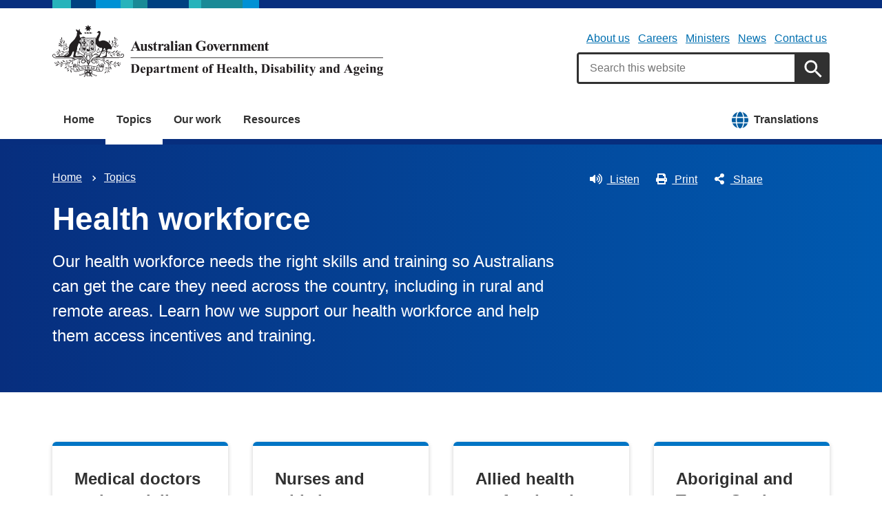

--- FILE ---
content_type: text/html; charset=UTF-8
request_url: https://www.health.gov.au/topics/health-workforce?language=nl
body_size: 9545
content:
<!DOCTYPE html>
<html lang="en" dir="ltr" prefix="og: https://ogp.me/ns#">
  <head>
    
<!-- Google Tag Manager -->
<script>
  (function (w, d, s, l, i) {
  w[l] = w[l] || [];
  w[l].push({'gtm.start': new Date().getTime(), event: 'gtm.js'});
  var f = d.getElementsByTagName(s)[0],
  j = d.createElement(s),
  dl = l != 'dataLayer' ? '&l=' + l : '';
  j.async = true;
  j.src = 'https://www.googletagmanager.com/gtm.js?id=' + i + dl;
  f.parentNode.insertBefore(j, f);
  })(window, document, 'script', 'dataLayer', 'GTM-N4ZZ787');
</script>
<!-- End Google Tag Manager -->

    <meta charset="utf-8" />
<script async src="https://www.googletagmanager.com/gtag/js?id=UA-54970022-1"></script>
<script>window.dataLayer = window.dataLayer || [];function gtag(){dataLayer.push(arguments)};gtag("js", new Date());gtag("set", "developer_id.dMDhkMT", true);gtag("config", "UA-54970022-1", {"groups":"default","anonymize_ip":true,"page_placeholder":"PLACEHOLDER_page_path"});gtag('config', 'G-0XT7NFV9ZS', {'name': 'govcms'}); gtag('govcms.send', 'pageview', {'anonymizeIp': true})</script>
<meta name="description" content="Our health workforce needs the right skills and training so Australians can get the care they need across the country, including in rural and remote areas. Learn how we support our health workforce and help them access incentives and training." />
<link rel="canonical" href="https://www.health.gov.au/topics/health-workforce" />
<meta name="generator" content="Drupal 9 (http://drupal.org) + govCMS (http://govcms.gov.au)" />
<meta property="og:site_name" content="Australian Government Department of Health, Disability and Ageing" />
<meta property="og:type" content="article" />
<meta property="og:url" content="https://www.health.gov.au/topics/health-workforce?language=nl" />
<meta property="og:title" content="Health workforce" />
<meta property="og:description" content="Our health workforce needs the right skills and training so Australians can get the care they need across the country, including in rural and remote areas. Learn how we support our health workforce and help them access incentives and training." />
<meta property="og:image" content="https://www.health.gov.au/?language=nlthemes/custom/hga/images/dhda-logo-stacked.png" />
<meta property="og:image:type" content="image/png" />
<meta property="og:image:width" content="1200" />
<meta property="og:image:height" content="630" />
<meta property="og:updated_time" content="2025-05-30T16:32:02+10:00" />
<meta property="article:published_time" content="2025-05-30T16:32:02+10:00" />
<meta property="article:modified_time" content="2025-05-30T16:32:02+10:00" />
<meta name="dcterms.title" content="Health workforce" />
<meta name="dcterms.creator" content="Australian Government Department of Health, Disability and Ageing" />
<meta name="dcterms.description" content="Our health workforce needs the right skills and training so Australians can get the care they need across the country, including in rural and remote areas. Learn how we support our health workforce and help them access incentives and training." />
<meta name="dcterms.publisher" content="Australian Government Department of Health, Disability and Ageing" />
<meta name="dcterms.date" content="2026-01-23T08:17+11:00" />
<meta name="dcterms.type" content="text" />
<meta name="dcterms.format" content="text/html" />
<meta name="dcterms.identifier" content="https://www.health.gov.au/topics/health-workforce?language=nl" />
<meta name="dcterms.language" content="en" />
<meta name="Generator" content="Drupal 10 (http://drupal.org) + GovCMS (http://govcms.gov.au)" />
<meta name="MobileOptimized" content="width" />
<meta name="HandheldFriendly" content="true" />
<meta name="viewport" content="width=device-width, initial-scale=1.0" />
<meta name="nodeId" content="8591" />
<meta name="health.search_title" content="Health workforce" />
<meta name="health.content_type" content="Health Topic" />
<meta name="health.audience" content="General public" />
<meta name="health.breadcrumb" content="Topics" />
<meta name="health.content_owner" content="HWD Workforce Planning and Strategies BR" />
<meta name="health.language" content="English" />
<link rel="icon" href="/profiles/contrib/govcms/favicon.ico" type="image/vnd.microsoft.icon" />
<link rel="alternate" hreflang="en" href="https://www.health.gov.au/topics/health-workforce?language=en" />
<link rel="alternate" hreflang="x-default" href="https://www.health.gov.au/topics/health-workforce?language=en" />

        <link rel="stylesheet" media="all" href="/sites/default/files/css/css_CVxrxD9eYQ4ZteOYUfvpFh3RXY3Bf8QPSk6gvyHfHZU.css?delta=0&amp;language=en&amp;theme=hga&amp;include=eJxFiUEKxCAMAD8k5kklalaF1Ehiuvj7XQqll2GYaYS8GlSWhBxaxUcZt_g6kncupPAR1yx8GOXVZTy7dMtykW6QQf8fJipWxdkMivpEjm-JPqYn7taoBNu26ISERuHq9DW4GU8pzvQDoWI7ig" />
<link rel="stylesheet" media="all" href="/sites/default/files/css/css_JQvzLktfbwTiBUurAb_98p1QlgJ7dysJVZ_MkKXvka4.css?delta=1&amp;language=en&amp;theme=hga&amp;include=eJxFiUEKxCAMAD8k5kklalaF1Ehiuvj7XQqll2GYaYS8GlSWhBxaxUcZt_g6kncupPAR1yx8GOXVZTy7dMtykW6QQf8fJipWxdkMivpEjm-JPqYn7taoBNu26ISERuHq9DW4GU8pzvQDoWI7ig" />

    
    <title>Health workforce | Australian Government Department of Health, Disability and Ageing</title>
    <link rel="apple-touch-icon" sizes="180x180" href="/themes/custom/hga/images/favicons/apple-touch-icon.png">
    <link rel="icon" type="image/png" sizes="32x32" href="/themes/custom/hga/images/favicons/favicon-32x32.png">
    <link rel="icon" type="image/png" sizes="16x16" href="/themes/custom/hga/images/favicons/favicon-16x16.png">
    <link rel="manifest" href="/themes/custom/hga/site.webmanifest">
  </head>
  <body class="health-gov-au node-h_health_topic node--8591 au-grid">
    
<!-- Google Tag Manager (noscript) -->
<noscript>
  <iframe src="https://www.googletagmanager.com/ns.html?id=GTM-N4ZZ787" height="0" width="0" style="display:none;visibility:hidden"></iframe>
</noscript>
<!-- End Google Tag Manager (noscript) -->

        <nav class="au-skip-link">
      <a class="au-skip-link__link" href="#content">Skip to main content</a>
      <a class="au-skip-link__link" href="#main-nav-default">Skip to main navigation</a>
    </nav>

    
      <div class="dialog-off-canvas-main-canvas" data-off-canvas-main-canvas>
    

<div class="au-body">

  
  

    <div class="region--header_top">
    <div class="views-element-container" id="block-views-block-h-global-notifications-block-1">
  
    
      <div data_region="header_top"><div class="view--h-global-notifications js-view-dom-id-2d754245e4e9f3b38a6319cdb85f892ba767e0ed3048e200b7aa8fecbc156cde">
  
  
  

  
  
  

    

  
  

  
  
</div>
</div>

  </div>

  </div>


      
<header class="au-header  pillars-container" role="banner">
  <div class="container">
    <div id="pillars"></div>
    <div class="row">
      <div class="col-xs-12 col-md-6">
        <a href="/" title="Home" rel="home" class="au-header__logo">
          <img src="/themes/custom/hga/images/dhda-logo.svg" alt="Australian Government Department of Health, Disability and Ageing" class="au-header__logo-image au-responsive-media-img">
        </a>
        <div class="au-sronly">
          <p>Australian Government Department of Health, Disability and Ageing</p>
        </div>
      </div>
      <div class="col-xs-12 col-md-6">
        <div class="health-sub-nav text--align-right">
            <div class="region--header">
      

<h3 class="au-sronly">Sub menu</h3>

              <ul data_region="header" class="au-link-list au-link-list--inline">
              <li>
        <a href="/topics/about-the-department" data-drupal-link-system-path="node/1466">About us</a>
              </li>
          <li>
        <a href="/topics/about-the-department/work-with-us" data-drupal-link-system-path="node/161">Careers</a>
              </li>
          <li>
        <a href="/ministers" title="" data-drupal-link-system-path="node/6183">Ministers</a>
              </li>
          <li>
        <a href="/news" title="" data-drupal-link-system-path="node/44726">News</a>
              </li>
          <li>
        <a href="/topics/about-the-department/contact-us" title="" data-drupal-link-system-path="node/1576">Contact us</a>
              </li>
        </ul>
  




<div class="health-search health-search--global">
  <div class="health-search__form__input-wrapper">
    <form class="health-search__form health-search__form--global" action="/node/44804" method="get" role="search">
      <div class="au-form__item health-search__query-field health-search__query-field--global">
        <label class="sr-only" for="funnelback-query">Search</label>
        <input
          placeholder="Search this website"
          type="text"
          id="funnelback-query"
          name="query"
          value=""
          size="30"
          maxlength="128"
          class="health-search__form__input au-text-input au-text-input--block au-text-input au-text-input--block"
          autocomplete="off"
        />
      </div>
              <input type="hidden" name="search_scope" value="0">
            <input
        class="au-btn au-btn button health-search__form__submit health-search__form__submit--global"
        type="submit"
        id="funnelback-query-submit"
        value="Apply"
      />
    </form>
  </div>
</div>

  </div>

        </div>
      </div>
    </div>
  </div>
</header>
  
    <div class="region--navigation">
    <div id="block-system-menu-block-main">
  
    
      

<nav class="au-main-nav " aria-label="main">
  <div class="container">
    <div class="row">
      <div class="col-md-12">
        <div id="main-nav-default" class="au-main-nav__content">
          <button aria-controls="main-nav-default" class="au-main-nav__toggle au-main-nav__toggle--open" onclick="return AU.mainNav.Toggle( this )">
            
	<span class="svg-inline--fa fa-fw "><svg xmlns="http://www.w3.org/2000/svg" viewBox="0 0 448 512"><path d="M16 132h416c8.837 0 16-7.163 16-16V76c0-8.837-7.163-16-16-16H16C7.163 60 0 67.163 0 76v40c0 8.837 7.163 16 16 16zm0 160h416c8.837 0 16-7.163 16-16v-40c0-8.837-7.163-16-16-16H16c-8.837 0-16 7.163-16 16v40c0 8.837 7.163 16 16 16zm0 160h416c8.837 0 16-7.163 16-16v-40c0-8.837-7.163-16-16-16H16c-8.837 0-16 7.163-16 16v40c0 8.837 7.163 16 16 16z"/></svg></span>
            Menu
          </button>
          <button class="au-main-nav__toggle au-main-nav__toggle--search au-main-nav__toggle--open">
            
	<span class="svg-inline--fa fa-fw au-main-nav__toggle--search__closed"><svg xmlns="http://www.w3.org/2000/svg" viewBox="0 0 512 512"><path d="M505 442.7L405.3 343c-4.5-4.5-10.6-7-17-7H372c27.6-35.3 44-79.7 44-128C416 93.1 322.9 0 208 0S0 93.1 0 208s93.1 208 208 208c48.3 0 92.7-16.4 128-44v16.3c0 6.4 2.5 12.5 7 17l99.7 99.7c9.4 9.4 24.6 9.4 33.9 0l28.3-28.3c9.4-9.4 9.4-24.6.1-34zM208 336c-70.7 0-128-57.2-128-128 0-70.7 57.2-128 128-128 70.7 0 128 57.2 128 128 0 70.7-57.2 128-128 128z"/></svg></span>
            
	<span class="svg-inline--fa fa-fw au-main-nav__toggle--search__open"><svg xmlns="http://www.w3.org/2000/svg" viewBox="0 0 352 512"><path d="M242.72 256l100.07-100.07c12.28-12.28 12.28-32.19 0-44.48l-22.24-22.24c-12.28-12.28-32.19-12.28-44.48 0L176 189.28 75.93 89.21c-12.28-12.28-32.19-12.28-44.48 0L9.21 111.45c-12.28 12.28-12.28 32.19 0 44.48L109.28 256 9.21 356.07c-12.28 12.28-12.28 32.19 0 44.48l22.24 22.24c12.28 12.28 32.2 12.28 44.48 0L176 322.72l100.07 100.07c12.28 12.28 32.2 12.28 44.48 0l22.24-22.24c12.28-12.28 12.28-32.19 0-44.48L242.72 256z"/></svg></span>
            Search
          </button>
          <div class="au-main-nav__menu">
            <div class="au-main-nav__menu-inner">
              <div class="au-main-nav__focus-trap-top"></div>
              <button aria-controls="main-nav-default" class="au-main-nav__toggle au-main-nav__toggle--close" onclick="return AU.mainNav.Toggle( this )">
                
	<span class="svg-inline--fa fa-fw "><svg xmlns="http://www.w3.org/2000/svg" viewBox="0 0 352 512"><path d="M242.72 256l100.07-100.07c12.28-12.28 12.28-32.19 0-44.48l-22.24-22.24c-12.28-12.28-32.19-12.28-44.48 0L176 189.28 75.93 89.21c-12.28-12.28-32.19-12.28-44.48 0L9.21 111.45c-12.28 12.28-12.28 32.19 0 44.48L109.28 256 9.21 356.07c-12.28 12.28-12.28 32.19 0 44.48l22.24 22.24c12.28 12.28 32.2 12.28 44.48 0L176 322.72l100.07 100.07c12.28 12.28 32.2 12.28 44.48 0l22.24-22.24c12.28-12.28 12.28-32.19 0-44.48L242.72 256z"/></svg></span>
                Close
              </button>
                      <ul data_region="navigation" class="au-link-list">
                  <li>
                <a href="/" data-drupal-link-system-path="&lt;front&gt;">Home</a>
                  </li>
                  <li class="active">
                <a href="/topics" title="" data-drupal-link-system-path="node/44731">Topics</a>
                  </li>
                  <li>
                <a href="/our-work" data-drupal-link-system-path="node/44730">Our work</a>
                  </li>
                  <li>
                <a href="/resources" data-drupal-link-system-path="node/44719">Resources</a>
                  </li>
                  <li class="translation-link-right">
                <a href="/resources/translated?f%5B0%5D=field_audience%3A451&amp;f%5B1%5D=field_related_initiatives%3A7419" title="" data-drupal-link-query="{&quot;f[0]&quot;:&quot;field_audience:451&quot;,&quot;f[1]&quot;:&quot;field_related_initiatives:7419&quot;}" data-drupal-link-system-path="node/44738">Translations</a>
                  </li>
        </ul>
  
              <div class="au-main-nav__focus-trap-bottom"></div>
            </div>
          </div>
          <div class="au-main-nav__overlay" aria-controls="main-nav-default" onclick="return AU.mainNav.Toggle( this )"></div>
        </div>
      </div>
    </div>
  </div>
</nav>


  </div>

  </div>


      <div class="health-sub-header health-sub-header--dark">
      <div class="container">
        <div class="row rs_skip">
          <div class="col-xs-12 col-md-8">
              <div class="region--content_top_left">
    <div id="block-system-breadcrumb-block">
  
    
        <nav class="au-breadcrumbs" aria-label="Breadcrumb">
    <h2 class="au-sronly">You are here</h2>
    <ol class="au-link-list au-link-list--inline">
          <li>
                  <a href="/?language=nl">Home</a>
              </li>
          <li>
                  <a href="/topics?language=nl">Topics</a>
              </li>
        </ol>
  </nav>

  </div>
<div id="block-page-title-block">
  
    
      

  <div dir="ltr">
        <div class="health-sub-header__section-title">
      <a class="au-direction-link au-direction-link--left" href="/topics?language=nl">Topics</a>
    </div>
            <h1>Health workforce</h1>
    <p class="au-introduction">
      Our health workforce needs the right skills and training so Australians can get the care they need across the country, including in rural and remote areas. Learn how we support our health workforce and help them access incentives and training.
    </p>

  </div>



  </div>

  </div>

          </div>
          <div class="col-xs-12 col-md-4">
              <div class="region--content_top_right">
    


<div class="health-toolbar rs_preserve ">
  <ul class="health-toolbar__items au-link-list au-link-list--inline">
          <li>
        <button
          id="health-toolbar__listen"
          href="//app-oc.readspeaker.com/cgi-bin/rsent?customerid=5802&amp;amp;lang=en_au&amp;amp;readid=content&amp;amp;url=https://www.health.gov.au/topics/health-workforce?language=nl"
          class="health-toolbar__listen au-btn au-btn--tertiary "
        >
          
	<span class="svg-inline--fa fa-fw fa-left"><svg xmlns="http://www.w3.org/2000/svg" viewBox="0 0 576 512"><path d="M215.03 71.05L126.06 160H24c-13.26 0-24 10.74-24 24v144c0 13.25 10.74 24 24 24h102.06l88.97 88.95c15.03 15.03 40.97 4.47 40.97-16.97V88.02c0-21.46-25.96-31.98-40.97-16.97zm233.32-51.08c-11.17-7.33-26.18-4.24-33.51 6.95-7.34 11.17-4.22 26.18 6.95 33.51 66.27 43.49 105.82 116.6 105.82 195.58 0 78.98-39.55 152.09-105.82 195.58-11.17 7.32-14.29 22.34-6.95 33.5 7.04 10.71 21.93 14.56 33.51 6.95C528.27 439.58 576 351.33 576 256S528.27 72.43 448.35 19.97zM480 256c0-63.53-32.06-121.94-85.77-156.24-11.19-7.14-26.03-3.82-33.12 7.46s-3.78 26.21 7.41 33.36C408.27 165.97 432 209.11 432 256s-23.73 90.03-63.48 115.42c-11.19 7.14-14.5 22.07-7.41 33.36 6.51 10.36 21.12 15.14 33.12 7.46C447.94 377.94 480 319.54 480 256zm-141.77-76.87c-11.58-6.33-26.19-2.16-32.61 9.45-6.39 11.61-2.16 26.2 9.45 32.61C327.98 228.28 336 241.63 336 256c0 14.38-8.02 27.72-20.92 34.81-11.61 6.41-15.84 21-9.45 32.61 6.43 11.66 21.05 15.8 32.61 9.45 28.23-15.55 45.77-45 45.77-76.88s-17.54-61.32-45.78-76.86z"/></svg></span>
Listen</button>
      </li>
              <li>
        <button
          id="health-toolbar__print"
          class="health-toolbar__print au-btn au-btn--tertiary "
        >
          
	<span class="svg-inline--fa fa-fw fa-left"><svg xmlns="http://www.w3.org/2000/svg" viewBox="0 0 512 512"><path d="M448 192V77.25c0-8.49-3.37-16.62-9.37-22.63L393.37 9.37c-6-6-14.14-9.37-22.63-9.37H96C78.33 0 64 14.33 64 32v160c-35.35 0-64 28.65-64 64v112c0 8.84 7.16 16 16 16h48v96c0 17.67 14.33 32 32 32h320c17.67 0 32-14.33 32-32v-96h48c8.84 0 16-7.16 16-16V256c0-35.35-28.65-64-64-64zm-64 256H128v-96h256v96zm0-224H128V64h192v48c0 8.84 7.16 16 16 16h48v96zm48 72c-13.25 0-24-10.75-24-24 0-13.26 10.75-24 24-24s24 10.74 24 24c0 13.25-10.75 24-24 24z"/></svg></span>
Print</button>
      </li>
              <li>
        <button
          id="health-toolbar__share"
          class="health-toolbar__share au-btn au-btn--tertiary "
        >
          
	<span class="svg-inline--fa fa-fw fa-left"><svg xmlns="http://www.w3.org/2000/svg" viewBox="0 0 448 512"><path d="M352 320c-22.608 0-43.387 7.819-59.79 20.895l-102.486-64.054a96.551 96.551 0 0 0 0-41.683l102.486-64.054C308.613 184.181 329.392 192 352 192c53.019 0 96-42.981 96-96S405.019 0 352 0s-96 42.981-96 96c0 7.158.79 14.13 2.276 20.841L155.79 180.895C139.387 167.819 118.608 160 96 160c-53.019 0-96 42.981-96 96s42.981 96 96 96c22.608 0 43.387-7.819 59.79-20.895l102.486 64.054A96.301 96.301 0 0 0 256 416c0 53.019 42.981 96 96 96s96-42.981 96-96-42.981-96-96-96z"/></svg></span>
Share</button>
        <div class="health-share-menu au-sronly">
          <ul class="au-link-list">
            <li>
              
	<span class="svg-inline--fa fa-fw "><svg xmlns="http://www.w3.org/2000/svg" viewBox="0 0 512 512"><!--!Font Awesome Free 6.5.2 by @fontawesome - https://fontawesome.com License - https://fontawesome.com/license/free Copyright 2024 Fonticons, Inc.--><path d="M389.2 48h70.6L305.6 224.2 487 464H345L233.7 318.6 106.5 464H35.8L200.7 275.5 26.8 48H172.4L272.9 180.9 389.2 48zM364.4 421.8h39.1L151.1 88h-42L364.4 421.8z"/></svg></span>
              <a href="https://x.com/share?text=Health workforce&amp;url=https://www.health.gov.au/topics/health-workforce?language=nl">X (Twitter)</a>
            </li>
            <li>
              
	<span class="svg-inline--fa fa-fw "><svg xmlns="http://www.w3.org/2000/svg" viewBox="0 0 320 512"><path d="M279.14 288l14.22-92.66h-88.91v-60.13c0-25.35 12.42-50.06 52.24-50.06h40.42V6.26S260.43 0 225.36 0c-73.22 0-121.08 44.38-121.08 124.72v70.62H22.89V288h81.39v224h100.17V288z"/></svg></span>
              <a href="https://facebook.com/sharer.php?u=https://www.health.gov.au/topics/health-workforce?language=nl">Facebook</a>
            </li>
            <li>
              
	<span class="svg-inline--fa fa-fw "><svg xmlns="http://www.w3.org/2000/svg" viewBox="0 0 512 512"><path d="M502.3 190.8c3.9-3.1 9.7-.2 9.7 4.7V400c0 26.5-21.5 48-48 48H48c-26.5 0-48-21.5-48-48V195.6c0-5 5.7-7.8 9.7-4.7 22.4 17.4 52.1 39.5 154.1 113.6 21.1 15.4 56.7 47.8 92.2 47.6 35.7.3 72-32.8 92.3-47.6 102-74.1 131.6-96.3 154-113.7zM256 320c23.2.4 56.6-29.2 73.4-41.4 132.7-96.3 142.8-104.7 173.4-128.7 5.8-4.5 9.2-11.5 9.2-18.9v-19c0-26.5-21.5-48-48-48H48C21.5 64 0 85.5 0 112v19c0 7.4 3.4 14.3 9.2 18.9 30.6 23.9 40.7 32.4 173.4 128.7 16.8 12.2 50.2 41.8 73.4 41.4z"/></svg></span>
              <a href="mailto:?subject=Health workforce&amp;body=https://www.health.gov.au/topics/health-workforce?language=nl">Email</a>
            </li>
          </ul>
        </div>
      </li>
      </ul>
  <div class="col-xs-12">
    <div class="health-readspeaker-wrapper">
      <div
        id="health-readspeaker-loading"
        class="health-readspeaker-loading"
        style="display: none;"
      >Loading...</div>
      <div
        id="health-readspeaker"
        class="health-readspeaker rs_addtools rs_splitbutton rs_skip rs_exp"
      ></div>
    </div>
  </div>
</div>


  </div>

          </div>
        </div>
      </div>
    </div>
  
    <div class="region--pre_body">
    

<div class="views-element-container" id="block-views-block-news-h-active-health-alerts-topic">
  
    
      <div data_region="pre_body"><div class="container standard-gap--soft js-view-dom-id-be76617ffd1c38470de6cb34c3fc45395c69ab126ce60b8ec1323213dc4ce16e">
  
  
  

  
  
  

    

  
  

  
  
</div>
</div>

  </div>

  </div>

  
    <div class="container health-content health-content--flush">
      <div class="row">
        <div id="content" class="col-xs-12">
          <main class="main-content" role="main">
              <div class="region--content">
    <div data-drupal-messages-fallback class="hidden"></div>
<div id="block-system-main-block">
  
    
      <article class="node node--h_health_topic node--full">

      
        
  
      
  
  <div>
          
    <div class="paragraph paragraph--type--para-h-band-top-tasks paragraph--view-mode--default">
          
  
<div class="health-band ">
  <div class="health-band__container">
    
  
  
  <div class="health-grid health-listing health-grid--4col-lg">
    
  
    <div class="health-card health-card--highlight health-card--shadow health-card--clickable ">
    <div class="health-card__body">
    
                    <h3 class="health-card__title">
          <a class="health-card__link" href="/topics/doctors-and-specialists?language=nl">
            Medical doctors and specialists
          </a>
        </h3>
                    <div class="health-card__text">
          



<div class="health-field health-field--label-hidden">
        <div class="health-field__item"><p>See how we support GPs, specialists and medical practitioners.</p>
</div>
  </div>

        </div>
                        </div>
</div>

  
    <div class="health-card health-card--highlight health-card--shadow health-card--clickable ">
    <div class="health-card__body">
    
                    <h3 class="health-card__title">
          <a class="health-card__link" href="/topics/nurses-and-midwives?language=nl">
            Nurses and midwives
          </a>
        </h3>
                    <div class="health-card__text">
          



<div class="health-field health-field--label-hidden">
        <div class="health-field__item"><p>Learn about our programs and support for midwives and nurses.</p>
</div>
  </div>

        </div>
                        </div>
</div>

  
    <div class="health-card health-card--highlight health-card--shadow health-card--clickable ">
    <div class="health-card__body">
    
                    <h3 class="health-card__title">
          <a class="health-card__link" href="/topics/allied-health-care?language=nl">
            Allied health professionals
          </a>
        </h3>
                    <div class="health-card__text">
          



<div class="health-field health-field--label-hidden">
        <div class="health-field__item"><p>See how we support allied health workers like physiotherapists, optometrists, psychologists and more.</p>
</div>
  </div>

        </div>
                        </div>
</div>

  
    <div class="health-card health-card--highlight health-card--shadow health-card--clickable ">
    <div class="health-card__body">
    
                    <h3 class="health-card__title">
          <a class="health-card__link" href="/topics/indigenous-health-workforce?language=nl">
            Aboriginal and Torres Strait Islander health workforce
          </a>
        </h3>
                    <div class="health-card__text">
          



<div class="health-field health-field--label-hidden">
        <div class="health-field__item"><p>Find out how we support more Aboriginal and Torres Strait Islander people to enter the health workforce.</p>
</div>
  </div>

        </div>
                        </div>
</div>

  
    <div class="health-card health-card--highlight health-card--shadow health-card--clickable ">
    <div class="health-card__body">
    
                    <h3 class="health-card__title">
          <a class="health-card__link" href="/topics/rural-health-workforce?language=nl">
            Rural health workforce
          </a>
        </h3>
                    <div class="health-card__text">
          



<div class="health-field health-field--label-hidden">
        <div class="health-field__item"><p>Find out more about our programs to encourage health professionals to train and work in rural areas.</p>
</div>
  </div>

        </div>
                        </div>
</div>

  
    <div class="health-card health-card--highlight health-card--shadow health-card--clickable ">
    <div class="health-card__body">
    
                    <h3 class="health-card__title">
          <a class="health-card__link" href="/topics/medical-students?language=nl">
            Medical and health students and trainees
          </a>
        </h3>
                    <div class="health-card__text">
          



<div class="health-field health-field--label-hidden">
        <div class="health-field__item"><p>Learn about programs and initiatives we fund to support healthcare and medical students.</p>
</div>
  </div>

        </div>
                        </div>
</div>

  
    <div class="health-card health-card--highlight health-card--shadow health-card--clickable ">
    <div class="health-card__body">
    
                    <h3 class="health-card__title">
          <a class="health-card__link" href="/topics/dentists?language=nl">
            Dentists and dental practitioners
          </a>
        </h3>
                    <div class="health-card__text">
          



<div class="health-field health-field--label-hidden">
        <div class="health-field__item"><p>See how we support dental professionals such as dentists, dental hygienists, prosthetists and more.</p>
</div>
  </div>

        </div>
                        </div>
</div>

  
    <div class="health-card health-card--highlight health-card--shadow health-card--clickable ">
    <div class="health-card__body">
    
                    <h3 class="health-card__title">
          <a class="health-card__link" href="/topics/mental-health-workforce?language=nl">
            Mental health workforce
          </a>
        </h3>
                    <div class="health-card__text">
          



<div class="health-field health-field--label-hidden">
        <div class="health-field__item"><p>Find out about jobs available and learn how rewarding a career in mental health can be.</p>
</div>
  </div>

        </div>
                        </div>
</div>


  </div>



  </div>
</div>


      </div>

  
<div class="health-band health-band--neutral health-band--full-width-bg">
  <div class="health-band__container">
    
  
  
  <div class="health-grid health-listing health-grid--1col-xs health-grid--2col-md health-grid--2col-lg">
    
  
    <div class="health-card health-card--shadow ">
    <div class="health-card__body">
    
                    <h3 class="health-card__title">
          <a class="health-card__link" href="/resources/apps-and-tools/health-workforce-locator?language=nl">
            Health Workforce Locator
          </a>
        </h3>
                    <div class="health-card__text">
          



<div class="health-field health-field--label-hidden">
        <div class="health-field__item"><p>Use our workforce locator map to check the geographical classification of any location in Australia. The map can tell you if a location is classified as city, rural or remote. It identifies areas that need more doctors.</p>
</div>
  </div>

        </div>
                        </div>
</div>

  
    <div class="health-card health-card--shadow ">
    <div class="health-card__body">
    
                    <h3 class="health-card__title">
          <a class="health-card__link" href="https://hwd.health.gov.au/">
            Health Workforce Data tool
          </a>
        </h3>
                    <div class="health-card__text">
          



<div class="health-field health-field--label-hidden">
        <div class="health-field__item"><p>Health Workforce Data gives you access to reports and summary tables about the health workforce in Australia.</p>
</div>
  </div>

        </div>
                        </div>
</div>


  </div>



  </div>
</div>

  
<div class="health-band ">
  <div class="health-band__container">
      <h2  class="paragraph-title">News</h2>

  
    <h2  class="sr-only paragraph-title">Latest news</h2>


  

  <div  class="views-element-container js-health-embedded-listing-wrapper">




  
  
  

  
  
  

  
  <div class="health-listing health-listing--embedded health-grid health-grid--1col-xs health-grid--3col-md health-grid--3col-lg">
    <div class="health-card health-card--borderless health-card--clickable">
    <div class="health-card__image ">
    



<div class="health-field health-field--label-hidden">
        <div class="health-field__item">  
<noscript class="loading-lazy">
  <img loading="lazy" src="/sites/default/files/styles/h_video_16_9_featured/public/2026-01/update-on-changes-to-bonded-medical-program.jpg.webp?itok=Pdn3-_FH" width="730" height="410" alt="Thumbnail: Regional Doctor outside" />
</noscript>


</div>
  </div>

  </div>
    <div class="health-card__body">
    
                    <h3 class="health-card__title">
          <a class="health-card__link" href="/news/update-on-changes-to-bonded-medical-program?language=en">
            <span>Update on changes to Bonded Medical Program</span>

          </a>
        </h3>
                          <div class="health-card__date">
          



<div class="health-field health-field--label-hidden">
        <div class="health-field__item"><time datetime="2026-01-13T00:33:01Z">13 January 2026</time>
</div>
  </div>

        </div>
                  </div>
</div><div class="health-card health-card--borderless health-card--clickable">
    <div class="health-card__image ">
    



<div class="health-field health-field--label-hidden">
        <div class="health-field__item">  
<noscript class="loading-lazy">
  <img loading="lazy" src="/sites/default/files/styles/h_video_16_9_featured/public/2025-10/have-your-say-on-potential-amendments-to-the-bonded-medical-program-rule-2020.png.webp?itok=ybqpYg6q" width="730" height="410" alt="Have your say on potential amendments to the Health Insurance Act 1973" />
</noscript>


</div>
  </div>

  </div>
    <div class="health-card__body">
    
                    <h3 class="health-card__title">
          <a class="health-card__link" href="/news/have-your-say-on-potential-amendments-to-the-bonded-medical-program-rule-2020?language=en">
            <span>Have your say on potential amendments to the Bonded Medical Program Rule 2020</span>

          </a>
        </h3>
                          <div class="health-card__date">
          



<div class="health-field health-field--label-hidden">
        <div class="health-field__item"><time datetime="2025-10-29T23:40:55Z">30 October 2025</time>
</div>
  </div>

        </div>
                  </div>
</div><div class="health-card health-card--borderless health-card--clickable">
    <div class="health-card__image ">
    



<div class="health-field health-field--label-hidden">
        <div class="health-field__item">  
<noscript class="loading-lazy">
  <img loading="lazy" src="/sites/default/files/styles/h_video_16_9_featured/public/2025-10/updates-from-semester-1-2026.png.webp?itok=zFvUbJHr" width="730" height="410" alt="Updates from semester 1, 2026" />
</noscript>


</div>
  </div>

  </div>
    <div class="health-card__body">
    
                    <h3 class="health-card__title">
          <a class="health-card__link" href="/news/updates-from-semester-1-2026?language=en">
            <span>Updates from semester 1, 2026</span>

          </a>
        </h3>
                          <div class="health-card__date">
          



<div class="health-field health-field--label-hidden">
        <div class="health-field__item"><time datetime="2025-10-17T06:22:11Z">17 October 2025</time>
</div>
  </div>

        </div>
                  </div>
</div>  </div>





    

  
  <div class="text-align-right">
  <a href="/news?f%5B0%5D=h_related_health_topics%3AHealth%20workforce&amp;language=nl&amp;sort_by=field_h_date_published_value&amp;sort_order=DESC" class="au-cta-link">View more health workforce news</a>
</div>


  
  

</div>




  </div>
</div>

    <div class="paragraph paragraph--type--para-h-band-image-text-hori paragraph--view-mode--default">
          
  
<div class="health-band health-band--neutral health-band--full-width-bg">
  <div class="health-band__container">
    
  
  
  <div class="health-layout health-layout--2col">
    <div class="row">
      <div class="col-md-4">
        
    
          
<noscript class="loading-lazy">
  <img loading="lazy" src="/sites/default/files/styles/h_content_max_width_no_upscale/public/2024-04/hwt_featured_image.png.webp?itok=gqcEDMtz" width="800" height="450" alt="Health workforce taskforce" />
</noscript>




  

      </div>
      <div class="col-md-8 margin-top--standard md:margin-top--none">
        
      <h2>Health Workforce Taskforce (HWT)</h2>
<p>The Health Workforce Taskforce (HWT) provides advice and recommendations to the Health Ministers’ Meeting (HMM) on priority workforce matters. The HWT develops and oversees implementation of a range of workforce strategies to meet current and future health needs of Australians.</p>
<p><a class="au-cta-link" href="/committees-and-groups/health-workforce-taskforce-hwt?language=nl" data-entity-type="node" data-entity-uuid="d094acc8-a75e-45f1-bc6f-27e46926c702" data-entity-substitution="canonical" title="Health Workforce Taskforce (HWT)">Learn more about the HWT</a></p>




      </div>
    </div>
  </div>


    <div class="standard-gap align-right">
    <a href="/committees-and-groups?f%5B0%5D=h_related_health_topics%3AHealth%20workforce" class="au-cta-link">View more health workforce committees and groups</a>
  </div>


  </div>
</div>


      </div>


      </div>

    
</article>

  </div>

  </div>

          </main>
        </div>
      </div>
    </div>

  
  

  <footer class="au-footer au-footer--dark au-body au-body--dark" role="contentinfo">
  <div class="container">
            <div id="block-block-content-8fcf2ced-fdda-4976-ac57-0715f53b0e06">
  
    
        <div class="layout layout--fourcol-section">

          <div  class="layout__region layout__region--first">
        
  <nav role="navigation" >
    
    <h3>About the department</h3>
    
    

<nav>
                <ul class="au-link-list">
              <li>
        <a href="/topics/about-the-department" title="About us" data-drupal-link-system-path="node/1466">About us</a>
              </li>
          <li>
        <a href="/ministers" title="" data-drupal-link-system-path="node/6183">Ministers</a>
              </li>
          <li>
        <a href="/topics/about-the-department/corporate-reporting" data-drupal-link-system-path="node/166">Corporate reporting</a>
              </li>
          <li>
        <a href="/about-us/corporate-reporting/our-commitments/ai-transparency-statement" data-drupal-link-system-path="node/53595">AI transparency statement</a>
              </li>
          <li>
        <a href="/topics/about-the-department/corporate-reporting/foi" title="Freedom of information" data-drupal-link-system-path="node/5266">Freedom of information</a>
              </li>
          <li>
        <a href="/topics/about-the-department/contact-us" title="" data-drupal-link-system-path="node/1576">Contact us</a>
              </li>
          <li>
        <a href="/contacts" data-drupal-link-system-path="node/44729">Contacts directory</a>
              </li>
        </ul>
  
</nav>

  </nav>

      </div>
    
          <div  class="layout__region layout__region--second">
        
  <nav role="navigation" >
    
    <h3>Using this website</h3>
    
    

<nav>
                <ul class="au-link-list">
              <li>
        <a href="/using-our-websites/about-our-website" data-drupal-link-system-path="node/1906">About our website</a>
              </li>
          <li>
        <a href="/using-our-websites/accessibility" data-drupal-link-system-path="node/2041">Accessibility</a>
              </li>
          <li>
        <a href="/using-our-websites/copyright" data-drupal-link-system-path="node/2046">Copyright</a>
              </li>
          <li>
        <a href="/using-our-websites/disclaimer" data-drupal-link-system-path="node/2051">Disclaimer</a>
              </li>
          <li>
        <a href="/using-our-websites/website-privacy-policy" data-drupal-link-system-path="node/2056">Privacy</a>
              </li>
          <li>
        <a href="/using-our-websites/quick-exit-banner-and-safe-browsing" data-drupal-link-system-path="node/49488">Quick exit banner</a>
              </li>
          <li>
        <a href="/using-our-websites/social-media" data-drupal-link-system-path="node/5231">Social media</a>
              </li>
          <li>
        <a href="/using-our-websites/subscriptions" data-drupal-link-system-path="node/9162">Subscriptions</a>
              </li>
          <li>
        <a href="/using-our-websites/vulnerability-disclosure-policy" data-drupal-link-system-path="node/12245">Vulnerability disclosure policy</a>
              </li>
        </ul>
  
</nav>

  </nav>

      </div>
    
          <div  class="layout__region layout__region--third">
        
  <nav role="navigation" >
    
    <h3>Follow us</h3>
    
    

<nav>
                <ul class="au-link-list">
              <li>
        <a href="/media-centre" title="" data-drupal-link-system-path="node/6165">Media centre</a>
              </li>
          <li>
        <a href="/news?f%255B0%255D=field_audience%3A451" title="" data-drupal-link-query="{&quot;f%5B0%5D&quot;:&quot;field_audience:451&quot;}" data-drupal-link-system-path="node/44726">News</a>
              </li>
          <li>
        <a href="https://consultations.health.gov.au/">Consultations</a>
              </li>
          <li>
        <a href="https://www.facebook.com/healthgovau" title="Facebook">Facebook</a>
              </li>
          <li>
        <a href="https://www.linkedin.com/company/dept-of-health-and-ageing/" title="Linked In">LinkedIn</a>
              </li>
          <li>
        <a href="https://twitter.com/healthgovau" title="X (Twitter)">X (Twitter)</a>
              </li>
          <li>
        <a href="https://www.youtube.com/user/healthgovau" title="YouTube">YouTube</a>
              </li>
          <li>
        <a href="https://www.instagram.com/healthgovau/" title="">Instagram</a>
              </li>
        </ul>
  
</nav>

  </nav>

      </div>
    
          <div  class="layout__region layout__region--fourth">
        <div>
  
    
        <h3>Help us improve</h3>

<p>We are always looking for ways to improve our website.</p>

<p><a class="au-btn au-btn--secondary au-btn--dark standard-gap" href="/about-us/contact-us/website-feedback">Provide feedback</a></p>

  </div>

      </div>
    
  </div>
  <div class="layout layout--onecol">
    <div  class="layout__region layout__region--content">
      <div>
  
    
        <div class="au-footer__end"><div class="row"><div class="col-xs-12"><p class="acknowledgement-of-country">We acknowledge the Traditional Owners and Custodians of Country throughout Australia, and their continuing connection to land, sea and community. We pay our respects to them and their cultures, and to Elders both past and present.</p></div></div><div class="row"><div class="col-xs-12"><div class="au-footer__end"><p><small>© Commonwealth of Australia</small></p></div></div></div></div>

  </div>

    </div>
  </div>

  </div>
<div id="block-block-content-55c7655f-acff-42d8-abb8-24bd0532efda">
  
    
      
  </div>


      </div>
</footer>


  
</div>


  </div>

    
    <div id="health-tooltip" tabindex="0" class="health-tooltip">
  <div class="health-tooltip__arrow"></div>
  <div class="health-tooltip__content"></div>
</div>

    <script type="application/json" data-drupal-selector="drupal-settings-json">{"path":{"baseUrl":"\/","pathPrefix":"","currentPath":"node\/8591","currentPathIsAdmin":false,"isFront":false,"currentLanguage":"en","currentQuery":{"language":"nl"}},"pluralDelimiter":"\u0003","suppressDeprecationErrors":true,"google_analytics":{"account":"UA-54970022-1","trackOutbound":true,"trackMailto":true,"trackTel":true,"trackDownload":true,"trackDownloadExtensions":"7z|aac|arc|arj|asf|asx|avi|bin|csv|doc(x|m)?|dot(x|m)?|exe|flv|gif|gz|gzip|hqx|jar|jpe?g|js|mp(2|3|4|e?g)|mov(ie)?|msi|msp|pdf|phps|png|ppt(x|m)?|pot(x|m)?|pps(x|m)?|ppam|sld(x|m)?|thmx|qtm?|ra(m|r)?|sea|sit|tar|tgz|torrent|txt|wav|wma|wmv|wpd|xls(x|m|b)?|xlt(x|m)|xlam|xml|z|zip"},"health_embedded_listings":[{"default":{"sort_by":"field_h_date_published_value","sort_order":"DESC"}}],"health":{"funnelback_search_scope":[{"label":"Whole site","endpoint":"https:\/\/doh-search.funnelback.squiz.cloud","collection":"doh~sp-health","profile":"_default","autocomplete":true}]},"user":{"uid":0,"permissionsHash":"c7ee775c83c2b6497d831a699e0d31fdc4a7c0d63b1e417e3ed8e8b7685f1569"}}</script>
<script src="/sites/default/files/js/js_anTQRiXhl1AXWsUjaWPSBSHymdLbGE051JJLEPN5TJs.js?scope=footer&amp;delta=0&amp;language=en&amp;theme=hga&amp;include=[base64]"></script>

  </body>
</html>
